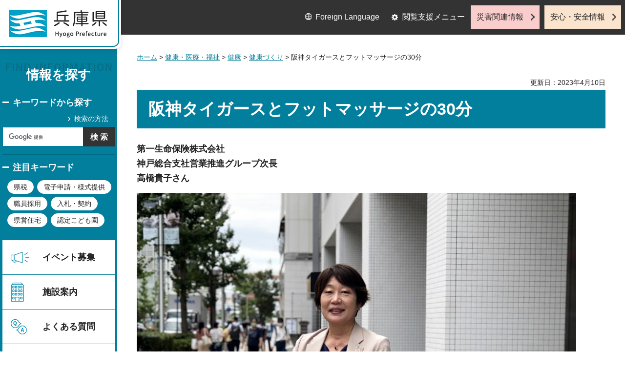

--- FILE ---
content_type: text/html
request_url: https://web.pref.hyogo.lg.jp/kk08/asaatto/interview/dai-ichi-life.html
body_size: 7222
content:
<?xml version="1.0" encoding="utf-8"?>
<!DOCTYPE html PUBLIC "-//W3C//DTD XHTML 1.0 Transitional//EN" "http://www.w3.org/TR/xhtml1/DTD/xhtml1-transitional.dtd">
<html xmlns="http://www.w3.org/1999/xhtml" lang="ja" xml:lang="ja">
<head>
<meta http-equiv="Content-Type" content="text/html; charset=utf-8" />
<meta http-equiv="Content-Style-Type" content="text/css" />
<meta http-equiv="Content-Script-Type" content="text/javascript" />

<title>兵庫県／阪神タイガースとフットマッサージの30分</title>
<meta name="keywords" content="アサ＠" />

<meta property="og:title" content="阪神タイガースとフットマッサージの30分" />
<meta property="og:type" content="article" />
<meta property="og:description" content="" />
<meta property="og:url" content="https://web.pref.hyogo.lg.jp/kk08/asaatto/interview/dai-ichi-life.html" />
<meta property="og:image" content="https://web.pref.hyogo.lg.jp/shared/site_rn/images/sns/logo.jpg" />
<meta property="og:site_name" content="兵庫県" />
<meta property="og:locale" content="ja_JP" />
<meta name="author" content="兵庫県" />
<meta name="viewport" content="width=device-width, maximum-scale=3.0" />
<meta name="format-detection" content="telephone=no" />
<link href="/shared/site_rn/style/default.css" rel="stylesheet" type="text/css" media="all" />
<link href="/shared/site_rn/style/layout.css" rel="stylesheet" type="text/css" media="all" />
<link href="/shared/templates/free_rn/style/edit.css" rel="stylesheet" type="text/css" media="all" />
<link href="/shared/site_rn/style/tablet.css" rel="stylesheet" media="only screen and (min-width : 641px) and (max-width : 1024px)" type="text/css" id="tmp_tablet_css" class="mc_css" />
<link href="/shared/templates/free_rn/style/edit_tb.css" rel="stylesheet" media="only screen and (min-width : 641px) and (max-width : 1024px)" type="text/css" class="mc_css" />
<link href="/shared/site_rn/style/smartphone.css" rel="stylesheet" media="only screen and (max-width : 640px)" type="text/css" class="mc_css" />
<link href="/shared/templates/free_rn/style/edit_sp.css" rel="stylesheet" media="only screen and (max-width : 640px)" type="text/css" class="mc_css" />
<link href="/shared/site_rn/images/favicon/favicon.ico" rel="shortcut icon" type="image/vnd.microsoft.icon" />
<link href="/shared/site_rn/images/favicon/apple-touch-icon-precomposed.png" rel="apple-touch-icon-precomposed" />
<script type="text/javascript" src="/shared/site_rn/js/jquery.js"></script>
<script type="text/javascript" src="/shared/site_rn/js/setting.js"></script>
<script type="text/javascript" src="/shared/system/js/furigana/ysruby.js"></script>
<script type="text/javascript" src="/shared/js/readspeaker.js"></script>
<script type="text/javascript" src="/shared/js/ga.js"></script>



</head>
<body class="format_free no_javascript">
<script type="text/javascript" src="/shared/site_rn/js/init.js"></script>
<div id="tmp_wrapper">
<noscript>
<p>このサイトではJavaScriptを使用したコンテンツ・機能を提供しています。JavaScriptを有効にするとご利用いただけます。</p>
</noscript>
<p><a href="#tmp_honbun" class="skip">本文へスキップします。</a></p>

<div id="tmp_wrap_header">
<div id="tmp_header">
<div id="tmp_hlogo">
<p><a href="/index.html"><span>兵庫県 Hyogo Prefecture</span></a></p>
</div>
<ul id="tmp_hnavi_s">
	<li id="tmp_hnavi_lmenu"><a href="javascript:void(0);">閲覧支援</a></li>
	<li id="tmp_hnavi_mmenu"><a href="/cnavi/cnavi_kanri.html">情報を探す</a></li>
	<li id="tmp_hnavi_rmenu"><a href="javascript:void(0);">災害・安全情報</a></li>
</ul>
<div class="region_info">
<div class="box_find_info">
<div class="info_heading">
<p class="info_title">情報を探す</p>
</div>
<div class="info_main">
<div class="method_wrap">
<div class="method_search">
<p><a href="/search/about.html">検索の方法</a></p>
</div>
<div id="tmp_search">
<form action="/search/results.html" id="tmp_gsearch" name="tmp_gsearch">
<div class="wrap_sch_box">
<p class="sch_ttl"><label for="tmp_query">キーワードから探す</label></p>
<p class="sch_box"><input id="tmp_query" name="q" size="31" type="text" /></p>
</div>
<div class="wrap_sch_box">
<p class="sch_btn"><input id="tmp_func_sch_btn" name="sa" type="submit" value="検索" /></p>
<p id="tmp_search_hidden"><input name="cx" type="hidden" value="016145232941732995403:kz3o2ig-nkm" /> <input name="ie" type="hidden" value="UTF-8" /> <input name="cof" type="hidden" value="FORID:9" /></p>
</div>
</form>
</div>
</div>
<div id="tmp_keywords_load">&nbsp;</div>
</div>
</div>
<div class="group_navi">
<div id="tmp_gnavi">
<div class="gnavi">
<ul>
	<li class="glist1"><a href="https://web.pref.hyogo.lg.jp/cgi-bin/event_cal_multi/calendar.cgi?type=2">イベント募集</a></li>
	<li class="glist2"><a href="/shisetsu/index.html">施設案内</a></li>
	<li class="glist3"><a href="/search/results.html?q=%E3%82%88%E3%81%8F%E3%81%82%E3%82%8B%E8%B3%AA%E5%95%8F&amp;sa=%E6%A4%9C%E7%B4%A2&amp;cx=016145232941732995403%3Akz3o2ig-nkm&amp;ie=UTF-8&amp;cof=FORID%3A9">よくある質問</a></li>
	<li class="glist4"><a href="/inquiry/inquiry.html">相談窓口</a></li>
</ul>
</div>
</div>
<div class="search_nav">
<ul>
	<li class="purpose_search_nav"><a href="/cnavi/cnavi_kanri.html#tmp_purpose_search">目的から探す</a>
	<div id="tmp_purpose_box">
	<div class="sub_search_ttl">
	<p class="sub_search_ttl_text">目的から探す</p>
	<p class="lnavi_close_btn"><a href="javascript:void(0);"><span>閉じる</span></a></p>
	</div>
	<div class="sub_menu_cnt">
	<div class="sub_search_cnt">
	<div class="purpose_navi">
	<ul>
		<li class="purpose_navi1"><a href="/pref/cate3_625.html">入札・公売情報</a></li>
		<li class="purpose_navi2"><a href="/pref/cate2_616.html">職員採用</a></li>
		<li class="purpose_navi3"><a href="/sr13/passport.html">パスポート</a></li>
		<li class="purpose_navi4"><a href="/inquiry/license.html">許認可手続き</a></li>
		<li class="purpose_navi5"><a href="/kk12/ac09_000000032.html">パブリックコメント</a></li>
		<li class="purpose_navi6"><a href="/pref/cate3_661.html">オープンデータ</a></li>
		<li class="purpose_navi7"><a href="/stat/cate2_711.html">統計情報</a></li>
		<li class="purpose_navi8"><a href="/pref/cate2_613.html">県の概要</a></li>
	</ul>
	</div>
	</div>
	</div>
	</div>
	</li>
	<li class="category_search_nav"><a href="/cnavi/cnavi_kanri.html#tmp_category_search">分類から探す</a>
	<div id="tmp_category_box">
	<div class="sub_search_ttl">
	<p class="sub_search_ttl_text">分類から探す</p>
	<p class="lnavi_close_btn"><a href="javascript:void(0);"><span>閉じる</span></a></p>
	</div>
	<div class="sub_menu_cnt">
	<div class="sub_search_cnt">
	<div class="category_list_wrap">
	<div class="category_box_item">
	<div class="category_item_ttl"><a href="/safe/index.html">防災・安心・安全</a></div>
	</div>
	<div class="category_box_item">
	<div class="category_item_ttl"><a href="/life/index.html">暮らし・教育</a></div>
	</div>
	<div class="category_box_item">
	<div class="category_item_ttl"><a href="/health/index.html">健康・医療・福祉</a></div>
	</div>
	<div class="category_box_item">
	<div class="category_item_ttl"><a href="/town/index.html">まちづくり・環境</a></div>
	</div>
	<div class="category_box_item">
	<div class="category_item_ttl"><a href="/work/index.html">しごと・産業</a></div>
	</div>
	<div class="category_box_item">
	<div class="category_item_ttl"><a href="/aff/index.html">食・農林水産</a></div>
	</div>
	<div class="category_box_item">
	<div class="category_item_ttl"><a href="/interaction/index.html">地域・交流・観光</a></div>
	</div>
	<div class="category_box_item">
	<div class="category_item_ttl"><a href="/pref/index.html">県政情報・統計（県政情報）</a></div>
	</div>
	<div class="category_box_item">
	<div class="category_item_ttl"><a href="/stat/index.html">県政情報・統計（統計）</a></div>
	</div>
	</div>
	</div>
	</div>
	</div>
	</li>
	<li><a href="/org/index.html">組織から探す</a></li>
</ul>
</div>
</div>
<div class="group_news">
<div id="tmp_news_load">&nbsp;</div>
<div class="prefectural_citizens">
<div class="citizens_image">
<p><img alt="" height="95" src="/shared/site_rn/images/header/img_info_center.jpg" width="81" /></p>
</div>
<div class="citizens_cap">
<p><a href="/area/index.html">県民局・県民<br />
センター情報</a></p>
</div>
</div>
<div class="directional_nav">
<ul>
	<li class="release_link"><a href="/cgi-bin/press/press.cgi">記者発表</a></li>
</ul>
</div>
</div>
</div>
<div id="tmp_means">
<div class="custom_container">
<div id="tmp_setting">
<ul>
	<li class="func_language"><a href="/fl/index.html" lang="en">Foreign Language</a></li>
	<li class="func_browser"><a href="javascript:void(0);" class="func_title">閲覧支援メニュー</a>
	<div id="func_dropdown" class="func_cate">
	<ul>
		<li class="func_change"><a href="/howto/moji.html">文字サイズ・色合い変更</a></li>
		<li class="func_speaker rs_skip"><a accesskey="L" href="//app-eas.readspeaker.com/cgi-bin/rsent?customerid=8960&amp;lang=ja_jp&amp;readid=tmp_main&amp;url=" onclick="readpage(this.href, 'tmp_readspeaker'); return false;" rel="nofollow" class="rs_href">音声読み上げ</a></li>
		<li class="func_furigana"><a data-contents="tmp_main" data-target="tmp_main" href="javascript:void(0);" id="furigana">ふりがなON</a></li>
	</ul>
	</div>
	</li>
</ul>
</div>
<div class="emergency_aside">
<ul>
	<li class="link_emergency"><a href="/emergency_info/index.html">災害関連情報</a></li>
	<li class="link_safety"><a href="/safety_info/index.html">安心・安全情報</a></li>
</ul>
</div>
</div>
</div>
</div>
</div>
<div id="tmp_sma_menu">
<div id="tmp_sma_lmenu" class="wrap_sma_sch">
<div id="tmp_sma_func">&nbsp;</div>
<p class="close_btn"><a href="javascript:void(0);"><span>閉じる</span></a></p>
</div>
<div id="tmp_sma_mmenu" class="wrap_sma_sch">
<div id="tmp_sma_cnavi">&nbsp;</div>
<p class="close_btn"><a href="javascript:void(0);"><span>閉じる</span></a></p>
</div>
<div id="tmp_sma_rmenu" class="wrap_sma_sch">
<div id="tmp_sma_info">&nbsp;</div>
<p class="close_btn"><a href="javascript:void(0);"><span>閉じる</span></a></p>
</div>
</div>

<div id="tmp_wrap_main">
<div id="tmp_main_content">
<div id="tmp_main" class="column_lnavi">
<div class="wrap_col_main">
<div class="col_main">
<div id="tmp_wrap_navigation">
<div id="tmp_pankuzu">
<p><a href="/index.html">ホーム</a> &gt; <a href="/health/index.html">健康・医療・福祉</a> &gt; <a href="/health/cate2_101.html">健康</a> &gt; <a href="/life/cate3_111.html">健康づくり</a> &gt; 阪神タイガースとフットマッサージの30分</p>
</div>
<div id="tmp_wrap_custom_update">
<div id="tmp_custom_update">


<p id="tmp_update">更新日：2023年4月10日</p>

</div>
</div>
</div>
<p id="tmp_honbun" class="skip">ここから本文です。</p>
<div id="tmp_readspeaker" class="rs_preserve rs_skip rs_splitbutton rs_addtools rs_exp"></div>
<div id="tmp_contents">



<h1>阪神タイガースとフットマッサージの30分</h1>
<p><strong>第一生命保険株式会社<br />
神戸総合支社営業推進グループ次長<br />
高橋貴子さん</strong></p>
<p align="left"><img align="middle" alt="" height="687" src="/kk08/asaatto/interview/images/seimei_takahashisan_02.jpg" width="900" /></p>
<h2 align="left">唯一自分の時間が持てるのが朝だった</h2>
<p>8時前には会社に出勤するので朝は毎朝5時に起きて7時ごろ家を出る生活をしています。結婚する前は朝は本当に苦手で起こされないと起きられないような身体だったのですが、子供が生まれてからは誰も起きてこない朝の時間が唯一の自分の時間だったので、有効に使いたい、楽しみたい、って思うようになりました。<br />
起きてから30分間はリビングでぼーっとする時間にしています。阪神タイガースのファンなので、シーズン中はたいていテレビの「おはよう朝日です」をつけて野球のニュースを見ながら、主人がいつかのクリスマスに買ってくれたフットマッサージ機に足を突っ込んで、ただぼーっとする。その30分で身体にスイッチを入れて、そこから動き出します。お洗濯をしたりお弁当を作って簡単な朝ごはんを食べて、会社に行く支度して。休日も同じです。夜はアルコールが入ることもあるし、眠たくなっちゃうんですよね。</p>
<h2>豆から挽くことだけはこだわるコーヒー</h2>
<p>お弁当も朝ごはんも簡単なものですが、コーヒーだけは別です。といってもそんなに詳しいわけではないのですが、近所のコーヒー豆屋さんのマスターに好みに焙煎してもらった豆をミルで挽く。それだけなんですが、大好きなコーヒーの香りが漂うその静かな時間はやっぱりいい。</p>
<p><img alt="" height="239" src="/kk08/asaatto/interview/images/coffee.jpg" width="300" /><br />
<span class="txt_small">ミルで挽くのは手間はかかりますが、その時の香りから楽しんでいます。</span></p>
<p>今考えると朝の時間は子育てのフェーズごとに変化してきたなと思います。資格を取るときは子供が起きてくる前の4時に起きて勉強したり、保育園時代はぼーっとする時間なんてなかったですがその代わり子供といろんな話をしたり。今が一番気楽でいい形なのかもしれませんね。息子は今は名古屋で就職して一人暮らししていますが、彼も朝は出発の2時間前には起きてるって聞きました。美味しいコーヒーもしっかり引き継いでいるみたいです。</p>
<h2>目標は8500歩</h2>
<p>朝起きて散歩したりしてもいいんだろうとは思うのですが、そこまでできないので唯一やっているのは会社に着いたら3階のオフィスまで階段で行くことくらい。ただ、会社で年に何回かウォーキングイベントがあるんです。アプリを使ってチームごとに歩数を競うのですが、その時はみんなに迷惑かけたらダメだなと思って8500歩を目標に歩きます。といっても階段を増やすとかですけど（笑）。でもたまにそうやってチームで取り組むのは運動するいいきっかけになるなあと結構楽しんでいます。</p>
<h2>音楽でさらにエンジンをかける</h2>
<p>仕事でお客さんとお話することが多いので、ニュースなどの情報は最低限知っておきたいなというのもあり、5時から7時までの家にいる間はテレビやラジオをつけながら過ごしていますが、本当は音楽を聴くのが大好きなんです。なので行き帰りの電車はかならずイヤホンで好きなサザンや最新の音楽を楽しんでいます。行きは仕事へのスイッチ、帰りは好きな音楽を好きなだけ。家から電車、だんだんと仕事へのエンジンをかけていく。私にとって朝はそんな時間なのだと思います。</p>
<p>&nbsp;</p>
<div class="outline">
			<p style="text-align: center;"><span class="txt_big"><strong>「アサ&#64;」に参加する理由/第一生命保険株式会社</strong></span></p>
			<p>第一生命は今年、創業120周年を迎えます。創業以来、「お客さま第一」を経営の基本理念に据え、生命保険の提供を中心に、地域社会への貢献に努めてきました。当社のビジョンである「安心の先にある幸せへ。」を実現する<br />
			ために必要不可欠なことが全ての人々の「健康」です。人生100年時代を迎えた今、万が一の「保障」だけでなく「資産形成・承継」「健康・医療」「つながり・絆」などの分野でお客さまの毎日と人生を支えていきます。<br />
			私たちは2017年9月に生命保険会社として初めて兵庫県と「包括連携協定」を締結し、県民の皆さまの健康増進に向けた協働に取組んできました。これからも兵庫県と共通の思いである「健康増進」と「地域の活性化」を目指していきます。</p>
			</div>
<h2>関連メニュー</h2>
<div>
<div class="outline">
			<div><a href="/recommend/active/active06.html">HYOGOアサ＠プロジェクト</a></div>
			</div>
</div>


</div>

<div id="tmp_inquiry">
<div id="tmp_inquiry_ttl">
<p>お問い合わせ</p>
</div>
<div id="tmp_inquiry_cnt">
<div class="inquiry_parts">
<p>
部署名：企画部&nbsp;SDGs推進課</p>
<p>電話：078-362-4032&nbsp;&nbsp;</p>
<p>Eメール：<a href="mailto:renkei&#64;pref.hyogo.lg.jp">renkei&#64;pref.hyogo.lg.jp</a></p>
</div>
</div>
</div>


<div id="box_recommended" class="box_recommended rs_preserve">
<div class="recommended_ttl">
<p class="ttl_ja">おすすめ記事</p>
<p class="ttl_en">RECOMMENDED</p>
</div>
<div class="recommended_cnt">
<ul id="recommended_list" class="recommended_list">
</ul>
<div class="btn_recommended">
<a href="/recommend/index.html">おすすめ記事一覧</a>
</div>
</div>
<div class="recommended_btn_close">
<a href="javascript:void(0)">閉じる</a>
</div>
</div>

<div id="tmp_lnavi">
<div id="tmp_lnavi_ttl">
<p><a href="/life/cate3_111.html">健康づくり</a></p>
</div>
<div id="tmp_lnavi_cnt">
<ul>
<li><a href="/kf17/kenkodukurishienshisutemu.html">ひょうご健康づくり支援システム／兵庫県健康Dataダッシュボード</a></li>
<li><a href="/ehk06/chiikihoken/syuuroushien.html">東播臨海精神保健協会精神障害者就労支援研修会</a></li>
<li><a href="/kf17/challenge_kigyo.html">健康づくりチャレンジ企業</a></li>
<li><a href="/kf16/ckd.html">慢性腎臓病(CKD)について</a></li>
<li><a href="/kf17/award.html">健康づくりチャレンジ企業アワード</a></li>
<li><a href="/kf17/kagakubussitu.html">化学物質過敏症</a></li>
<li><a href="/kf17/hyougokenkousyuueisei.html">兵庫県公衆衛生協会</a></li>
<li><a href="/kf17/hw13_000000099.html">歯及び口腔の健康づくり推進部会</a></li>
<li><a href="/kf17/tokuteikenshin_kensyu.html">令和7年度特定健診・特定保健指導実践者育成研修会の開催について</a></li>
<li><a href="/kf17/zyudoukituenkaiseizyourei.html">受動喫煙の防止等に関する条例</a></li>
<li><a href="/kf17/hw13_000000060.html">特定健診・特定保健指導を受けましょう</a></li>
<li><a href="/kf17/kenkou.html">熱中症対策</a></li>
<li><a href="/kf17/kenkousukurikyoutyougekkan.html">健康づくり強調月間の実施について</a></li>
<li><a href="/kf17/hw13_000000096.html">健康づくり審議会</a></li>
<li><a href="/kf17/zyudoukituenizyou.html">保健所設置市への権限移譲について（受動喫煙の防止等に関する条例に基づく指導及び助言等）</a></li>
</ul>
</div>
</div>

</div>
</div>
</div>
</div>
<div id="tmp_footer_content">
<div class="pnavi">
<div class="custom_container">
<p class="ptop"><a href="#tmp_header">page top</a></p>
</div>
</div>

<div id="tmp_footer">
<div class="custom_container">
<div class="footer_front">
<div class="footer_info">
<div class="footer_front">
<div class="footer_aside">
<div class="footer_logo">
<p><span>兵庫県庁</span></p>
</div>
<div class="company_num">
<p>法人番号8000020280003</p>
</div>
</div>
<div class="footer_cnt">
<address>
<p><span class="dis_code">〒650-8567</span>兵庫県神戸市中央区下山手通5丁目10番1号</p>
<p><span>電話番号：</span>078-341-7711（代表）</p>
</address>
</div>
</div>
</div>
<div class="footer_nav">
<ul class="fnavi">
	<li><a href="/about_link.html">リンク・著作権・免責事項</a></li>
	<li><a href="/about_handing.html">個人情報の取扱いについて</a></li>
	<li><a href="/accessibility/index.html">ウェブアクセシビリティ方針</a></li>
	<li><a href="/sitemap.html">サイトマップ</a></li>
</ul>
</div>
</div>
<div class="footer_bellow">
<div class="directional_button">
<ul>
	<li><a href="/map.html">県庁までの交通案内</a></li>
	<li><a href="/pref/cate3_610.html">庁舎案内</a></li>
</ul>
</div>
<div class="prefectural_info">
<p lang="en" xml:lang="en" class="copyright">Copyright &copy; Hyogo Prefectural Government. All rights reserved.</p>
</div>
</div>
</div>
</div>

</div>
</div>
</div>
<script type="text/javascript" src="/shared/site_rn/js/function.js"></script>
<script type="text/javascript" src="/shared/site_rn/js/main.js"></script>
<script type="text/javascript" src="/shared/system/js/tag/tag.js"></script>
<script type="text/javascript" src="/_Incapsula_Resource?SWJIYLWA=719d34d31c8e3a6e6fffd425f7e032f3&ns=1&cb=229115575" async></script></body>
</html>


--- FILE ---
content_type: text/html
request_url: https://web.pref.hyogo.lg.jp/cnavi/cnavi_kanri.html?_=1768726018507
body_size: 4382
content:
<?xml version="1.0" encoding="utf-8"?>
<!DOCTYPE html PUBLIC "-//W3C//DTD XHTML 1.0 Transitional//EN" "http://www.w3.org/TR/xhtml1/DTD/xhtml1-transitional.dtd">
<html xmlns="http://www.w3.org/1999/xhtml" lang="ja" xml:lang="ja">
<head>
<meta http-equiv="Content-Type" content="text/html; charset=utf-8" />
<meta http-equiv="Content-Style-Type" content="text/css" />
<meta http-equiv="Content-Script-Type" content="text/javascript" />

<title>兵庫県／メニューページ</title>

<meta property="og:title" content="メニューページ" />
<meta property="og:type" content="article" />
<meta property="og:description" content="" />
<meta property="og:url" content="https://web.pref.hyogo.lg.jp/cnavi/cnavi_kanri.html" />
<meta property="og:image" content="https://web.pref.hyogo.lg.jp/shared/site_rn/images/sns/logo.jpg" />
<meta property="og:site_name" content="兵庫県" />
<meta property="og:locale" content="ja_JP" />
<meta name="author" content="兵庫県" />
<meta name="viewport" content="width=device-width, maximum-scale=3.0" />
<meta name="format-detection" content="telephone=no" />
<link href="/shared/site_rn/style/default.css" rel="stylesheet" type="text/css" media="all" />
<link href="/shared/site_rn/style/layout.css" rel="stylesheet" type="text/css" media="all" />
<link href="/shared/templates/free_rn/style/edit.css" rel="stylesheet" type="text/css" media="all" />
<link href="/shared/site_rn/style/tablet.css" rel="stylesheet" media="only screen and (min-width : 641px) and (max-width : 1024px)" type="text/css" id="tmp_tablet_css" class="mc_css" />
<link href="/shared/templates/free_rn/style/edit_tb.css" rel="stylesheet" media="only screen and (min-width : 641px) and (max-width : 1024px)" type="text/css" class="mc_css" />
<link href="/shared/site_rn/style/smartphone.css" rel="stylesheet" media="only screen and (max-width : 640px)" type="text/css" class="mc_css" />
<link href="/shared/templates/free_rn/style/edit_sp.css" rel="stylesheet" media="only screen and (max-width : 640px)" type="text/css" class="mc_css" />
<link href="/shared/site_rn/images/favicon/favicon.ico" rel="shortcut icon" type="image/vnd.microsoft.icon" />
<link href="/shared/site_rn/images/favicon/apple-touch-icon-precomposed.png" rel="apple-touch-icon-precomposed" />
<script type="text/javascript" src="/shared/site_rn/js/jquery.js"></script>
<script type="text/javascript" src="/shared/site_rn/js/setting.js"></script>
<script type="text/javascript" src="/shared/system/js/furigana/ysruby.js"></script>
<script type="text/javascript" src="/shared/js/readspeaker.js"></script>
<script type="text/javascript" src="/shared/js/ga.js"></script>

</head>
<body class="format_free no_javascript custom_kanri">
<script type="text/javascript" src="/shared/site_rn/js/init.js"></script>
<div id="tmp_wrapper">
<noscript>
<p>このサイトではJavaScriptを使用したコンテンツ・機能を提供しています。JavaScriptを有効にするとご利用いただけます。</p>
</noscript>
<p><a href="#tmp_honbun" class="skip">本文へスキップします。</a></p>
<div id="tmp_wrap_header">
<div id="tmp_header">
<div id="tmp_hlogo">
<p><a href="/index.html"><span>兵庫県 Hyogo Prefecture</span></a></p>
</div>
<ul id="tmp_hnavi_s">
	<li id="tmp_hnavi_lmenu"><a href="javascript:void(0);">閲覧支援</a></li>
	<li id="tmp_hnavi_mmenu"><a href="/cnavi/cnavi_kanri.html">情報を探す</a></li>
	<li id="tmp_hnavi_rmenu"><a href="javascript:void(0);">災害・安全情報</a></li>
</ul>
<div class="region_info">
<div class="box_find_info">
<div class="info_heading">
<p class="info_title">情報を探す</p>
</div>
<div class="info_main">
<div class="method_wrap">
<div class="method_search">
<p><a href="/search/about.html">検索の方法</a></p>
</div>
<div id="tmp_search">
<form action="/search/results.html" id="tmp_gsearch" name="tmp_gsearch">
<div class="wrap_sch_box">
<p class="sch_ttl"><label for="tmp_query">キーワードから探す</label></p>
<p class="sch_box"><input id="tmp_query" name="q" size="31" type="text" /></p>
</div>
<div class="wrap_sch_box">
<p class="sch_btn"><input id="tmp_func_sch_btn" name="sa" type="submit" value="検索" /></p>
<p id="tmp_search_hidden"><input name="cx" type="hidden" value="016145232941732995403:kz3o2ig-nkm" /> <input name="ie" type="hidden" value="UTF-8" /> <input name="cof" type="hidden" value="FORID:9" /></p>
</div>
</form>
</div>
</div>
<div id="tmp_keywords_load">&nbsp;</div>
</div>
</div>
<div class="group_navi">
<div id="tmp_gnavi">
<div class="gnavi">
<ul>
	<li class="glist1"><a href="https://web.pref.hyogo.lg.jp/cgi-bin/event_cal_multi/calendar.cgi?type=2">イベント募集</a></li>
	<li class="glist2"><a href="/shisetsu/index.html">施設案内</a></li>
	<li class="glist3"><a href="/search/results.html?q=%E3%82%88%E3%81%8F%E3%81%82%E3%82%8B%E8%B3%AA%E5%95%8F&amp;sa=%E6%A4%9C%E7%B4%A2&amp;cx=016145232941732995403%3Akz3o2ig-nkm&amp;ie=UTF-8&amp;cof=FORID%3A9">よくある質問</a></li>
	<li class="glist4"><a href="/inquiry/inquiry.html">相談窓口</a></li>
</ul>
</div>
</div>
<div class="search_nav">
<ul>
	<li class="purpose_search_nav"><a href="/cnavi/cnavi_kanri.html#tmp_purpose_search">目的から探す</a>
	<div id="tmp_purpose_box">
	<div class="sub_search_ttl">
	<p class="sub_search_ttl_text">目的から探す</p>
	<p class="lnavi_close_btn"><a href="javascript:void(0);"><span>閉じる</span></a></p>
	</div>
	<div class="sub_menu_cnt">
	<div class="sub_search_cnt">
	<div class="purpose_navi">
	<ul>
		<li class="purpose_navi1"><a href="/pref/cate3_625.html">入札・公売情報</a></li>
		<li class="purpose_navi2"><a href="/pref/cate2_616.html">職員採用</a></li>
		<li class="purpose_navi3"><a href="/sr13/passport.html">パスポート</a></li>
		<li class="purpose_navi4"><a href="/inquiry/license.html">許認可手続き</a></li>
		<li class="purpose_navi5"><a href="/kk12/ac09_000000032.html">パブリックコメント</a></li>
		<li class="purpose_navi6"><a href="/pref/cate3_661.html">オープンデータ</a></li>
		<li class="purpose_navi7"><a href="/stat/cate2_711.html">統計情報</a></li>
		<li class="purpose_navi8"><a href="/pref/cate2_613.html">県の概要</a></li>
	</ul>
	</div>
	</div>
	</div>
	</div>
	</li>
	<li class="category_search_nav"><a href="/cnavi/cnavi_kanri.html#tmp_category_search">分類から探す</a>
	<div id="tmp_category_box">
	<div class="sub_search_ttl">
	<p class="sub_search_ttl_text">分類から探す</p>
	<p class="lnavi_close_btn"><a href="javascript:void(0);"><span>閉じる</span></a></p>
	</div>
	<div class="sub_menu_cnt">
	<div class="sub_search_cnt">
	<div class="category_list_wrap">
	<div class="category_box_item">
	<div class="category_item_ttl"><a href="/safe/index.html">防災・安心・安全</a></div>
	</div>
	<div class="category_box_item">
	<div class="category_item_ttl"><a href="/life/index.html">暮らし・教育</a></div>
	</div>
	<div class="category_box_item">
	<div class="category_item_ttl"><a href="/health/index.html">健康・医療・福祉</a></div>
	</div>
	<div class="category_box_item">
	<div class="category_item_ttl"><a href="/town/index.html">まちづくり・環境</a></div>
	</div>
	<div class="category_box_item">
	<div class="category_item_ttl"><a href="/work/index.html">しごと・産業</a></div>
	</div>
	<div class="category_box_item">
	<div class="category_item_ttl"><a href="/aff/index.html">食・農林水産</a></div>
	</div>
	<div class="category_box_item">
	<div class="category_item_ttl"><a href="/interaction/index.html">地域・交流・観光</a></div>
	</div>
	<div class="category_box_item">
	<div class="category_item_ttl"><a href="/pref/index.html">県政情報・統計（県政情報）</a></div>
	</div>
	<div class="category_box_item">
	<div class="category_item_ttl"><a href="/stat/index.html">県政情報・統計（統計）</a></div>
	</div>
	</div>
	</div>
	</div>
	</div>
	</li>
	<li><a href="/org/index.html">組織から探す</a></li>
</ul>
</div>
</div>
<div class="group_news">
<div id="tmp_news_load">&nbsp;</div>
<div class="prefectural_citizens">
<div class="citizens_image">
<p><img alt="" height="95" src="/shared/site_rn/images/header/img_info_center.jpg" width="81" /></p>
</div>
<div class="citizens_cap">
<p><a href="/area/index.html">県民局・県民<br />
センター情報</a></p>
</div>
</div>
<div class="directional_nav">
<ul>
	<li class="release_link"><a href="/cgi-bin/press/press.cgi">記者発表</a></li>
</ul>
</div>
</div>
</div>
<div id="tmp_means">
<div class="custom_container">
<div id="tmp_setting">
<ul>
	<li class="func_language"><a href="/fl/index.html" lang="en">Foreign Language</a></li>
	<li class="func_browser"><a href="javascript:void(0);" class="func_title">閲覧支援メニュー</a>
	<div id="func_dropdown" class="func_cate">
	<ul>
		<li class="func_change"><a href="/howto/moji.html">文字サイズ・色合い変更</a></li>
		<li class="func_speaker rs_skip"><a accesskey="L" href="//app-eas.readspeaker.com/cgi-bin/rsent?customerid=8960&amp;lang=ja_jp&amp;readid=tmp_main&amp;url=" onclick="readpage(this.href, 'tmp_readspeaker'); return false;" rel="nofollow" class="rs_href">音声読み上げ</a></li>
		<li class="func_furigana"><a data-contents="tmp_main" data-target="tmp_main" href="javascript:void(0);" id="furigana">ふりがなON</a></li>
	</ul>
	</div>
	</li>
</ul>
</div>
<div class="emergency_aside">
<ul>
	<li class="link_emergency"><a href="/emergency_info/index.html">災害関連情報</a></li>
	<li class="link_safety"><a href="/safety_info/index.html">安心・安全情報</a></li>
</ul>
</div>
</div>
</div>
</div>
</div>
<div id="tmp_sma_menu">
<div id="tmp_sma_lmenu" class="wrap_sma_sch">
<div id="tmp_sma_func">&nbsp;</div>
<p class="close_btn"><a href="javascript:void(0);"><span>閉じる</span></a></p>
</div>
<div id="tmp_sma_mmenu" class="wrap_sma_sch">
<div id="tmp_sma_cnavi">&nbsp;</div>
<p class="close_btn"><a href="javascript:void(0);"><span>閉じる</span></a></p>
</div>
<div id="tmp_sma_rmenu" class="wrap_sma_sch">
<div id="tmp_sma_info">&nbsp;</div>
<p class="close_btn"><a href="javascript:void(0);"><span>閉じる</span></a></p>
</div>
</div>

<div id="tmp_wrap_main">
<div id="tmp_main_content">
<div id="tmp_main" class="column_lnavi">
<div class="wrap_col_main">
<div class="col_main">
<div id="tmp_wrap_navigation">
<div id="tmp_pankuzu">
<p><a href="/index.html">ホーム</a> &gt; メニューページ</p>
</div>
<div id="tmp_wrap_custom_update">
<div id="tmp_custom_update">


</div>
</div>
</div>
<p id="tmp_honbun" class="skip">ここから本文です。</p>
<div id="tmp_readspeaker" class="rs_preserve rs_skip rs_splitbutton rs_addtools rs_exp"></div>
<div id="tmp_contents">
<h1>メニューページ</h1>
<h2 id="tmp_category_search">分類から探す</h2>
<div class="col2">
			<div class="col2L">
			<ul class="box_btn">
				<li><a href="/safe/index.html">防災・安心・安全</a></li>
				<li><a href="/health/index.html">健康・医療・福祉</a></li>
				<li><a href="/work/index.html">しごと・産業</a></li>
				<li><a href="/interaction/index.html">地域・交流・観光</a></li>
				<li><a href="/stat/index.html">県政情報・統計（統計）</a></li>
			</ul>
			</div>
			<div class="col2R">
			<ul class="box_btn">
				<li><a href="/life/index.html">暮らし・教育</a></li>
				<li><a href="/town/index.html">まちづくり・環境</a></li>
				<li><a href="/aff/index.html">食・農林水産</a></li>
				<li><a href="/pref/index.html">県政情報・統計（県政情報）</a></li>
			</ul>
			</div>
</div>
<h2 id="tmp_purpose_search">目的から探す</h2>
<div id="tmp_purpose_search_cnt" class="purpose_navi">
<ul>
	<li class="purpose_navi1"><a href="/pref/cate3_625.html">入札・公売情報</a></li>
	<li class="purpose_navi2"><a href="/kk32/houki.html">条例・規則</a></li>
	<li class="purpose_navi3"><a href="/sr13/passport.html">パスポート</a></li>
	<li class="purpose_navi4"><a href="/inquiry/license.html">許認可手続き</a></li>
	<li class="purpose_navi5"><a href="/kk12/ac09_000000032.html">パブリックコメント</a></li>
	<li class="purpose_navi6"><a href="/pref/cate3_661.html">オープンデータ</a></li>
	<li class="purpose_navi7"><a href="/stat/cate2_711.html">統計情報</a></li>
	<li class="purpose_navi8"><a href="/pref/cate2_613.html">県の概要</a></li>
</ul>
</div>
<h2>組織から探す</h2>
<div class="col2">
			<div class="col2L">
			<ul class="box_btn">
				<li><a href="/org/index.html">組織情報一覧</a></li>
			</ul>
			</div>
			<div class="col2R">
			<ul class="box_btn">
				<li><a href="/area/index.html">県民局・県民センター情報</a></li>
			</ul>
			</div>
</div>



<div class="featured_keywords">
<p class="keyword_title">注目キーワード</p>
<ul class="keywords_list">
<li>
<a href="/search/results.html?q=県税&amp;cx=016145232941732995403%3Akz3o2ig-nkm&amp;ie=UTF-8&amp;cof=FORID%3A9">県税</a>
</li>
<li>
<a href="/search/results.html?q=電子申請・様式提供&amp;cx=016145232941732995403%3Akz3o2ig-nkm&amp;ie=UTF-8&amp;cof=FORID%3A9">電子申請・様式提供</a>
</li>
<li>
<a href="/search/results.html?q=職員採用&amp;cx=016145232941732995403%3Akz3o2ig-nkm&amp;ie=UTF-8&amp;cof=FORID%3A9">職員採用</a>
</li>
<li>
<a href="/search/results.html?q=入札・契約&amp;cx=016145232941732995403%3Akz3o2ig-nkm&amp;ie=UTF-8&amp;cof=FORID%3A9">入札・契約</a>
</li>
<li>
<a href="/search/results.html?q=県営住宅&amp;cx=016145232941732995403%3Akz3o2ig-nkm&amp;ie=UTF-8&amp;cof=FORID%3A9">県営住宅</a>
</li>
<li>
<a href="/search/results.html?q=認定こども園&amp;cx=016145232941732995403%3Akz3o2ig-nkm&amp;ie=UTF-8&amp;cof=FORID%3A9">認定こども園</a>
</li>
</ul>
</div>




<div class="news_entries">
<ul>
<li>
<div class="media_entries">
<div class="entries_image">
<p>
<span class="detail_img"><img src="/cnavi/images/img_mount_1.jpg" alt="" width="80" height="80" /></span>
</p>
</div>
<div class="entries_cap">
<p><a href="/governor/cate2_601.html">
知事室
</a></p>
</div>
</div>
</li>
<li>
<div class="media_entries">
<div class="entries_image">
<p>
<span class="detail_img"><img src="/cnavi/images/gikai.jpg" alt="" width="80" height="80" /></span>
</p>
</div>
<div class="entries_cap">
<p><a href="/gikai/">
議会
</a></p>
</div>
</div>
</li>
<li>
<div class="media_entries">
<div class="entries_image">
<p>
<span class="detail_img"><img src="/cnavi/images/img_mount_3.jpg" alt="" width="80" height="80" /></span>
</p>
</div>
<div class="entries_cap">
<p><a href="https://www2.hyogo-c.ed.jp/hpe/">
教育委員会
</a></p>
</div>
</div>
</li>
<li>
<div class="media_entries">
<div class="entries_image">
<p>
<span class="detail_img"><img src="/cnavi/images/img_mount_4.jpg" alt="" width="80" height="80" /></span>
</p>
</div>
<div class="entries_cap">
<p><a href="http://www.police.pref.hyogo.lg.jp/">
兵庫県警察
</a></p>
</div>
</div>
</li>
<li>
<div class="media_entries">
<div class="entries_image">
<p>
<span class="detail_img"><img src="/cnavi/images/img_mount_5.jpg" alt="" width="80" height="80" /></span>
</p>
</div>
<div class="entries_cap">
<p><a href="/link/index.html">
関係機関<br />リンク集
</a></p>
</div>
</div>
</li>
<li>
<div class="media_entries">
<div class="entries_image">
<p>
<span class="detail_img"><img src="/cnavi/images/top2050logo.jpg" alt="" width="80" height="80" /></span>
</p>
</div>
<div class="entries_cap">
<p><a href="https://hyogo-vision.com/">
ビジョン<br />2050
</a></p>
</div>
</div>
</li>
<li>
<div class="media_entries">
<div class="entries_image">
<p>
<span class="detail_img"><img src="/cnavi/images/recruit.jpg" alt="" width="80" height="80" /></span>
</p>
</div>
<div class="entries_cap">
<p><a href="/recruit/index.html">
職員採用
</a></p>
</div>
</div>
</li>
<li>
<div class="media_entries">
<div class="entries_image">
<p>
<span class="detail_img"><img src="/cnavi/images/kentoukai.jpg" alt="" width="80" height="80" /></span>
</p>
</div>
<div class="entries_cap">
<p><a href="/kk12/ac09_000000039.html">
政策形成に向けた各種検討会等
</a></p>
</div>
</div>
</li>
</ul>
</div>



</div>
</div>
</div>
</div>
</div>
<div id="tmp_footer_content">
<div class="pnavi">
<div class="custom_container">
<p class="ptop"><a href="#tmp_header">PAGE TOP</a></p>
</div>
</div>
<div id="tmp_footer">
<div class="custom_container">
<div class="footer_front">
<div class="footer_info">
<div class="footer_front">
<div class="footer_aside">
<div class="footer_logo">
<p><span>兵庫県庁</span></p>
</div>
<div class="company_num">
<p>法人番号8000020280003</p>
</div>
</div>
<div class="footer_cnt">
<address>
<p><span class="dis_code">〒650-8567</span>兵庫県神戸市中央区下山手通5丁目10番1号</p>
<p><span>電話番号：</span>078-341-7711（代表）</p>
</address>
</div>
</div>
</div>
<div class="footer_nav">
<ul class="fnavi">
	<li><a href="/about_link.html">リンク・著作権・免責事項</a></li>
	<li><a href="/about_handing.html">個人情報の取扱いについて</a></li>
	<li><a href="/accessibility/index.html">ウェブアクセシビリティ方針</a></li>
	<li><a href="/sitemap.html">サイトマップ</a></li>
</ul>
</div>
</div>
<div class="footer_bellow">
<div class="directional_button">
<ul>
	<li><a href="/map.html">県庁までの交通案内</a></li>
	<li><a href="/pref/cate3_610.html">庁舎案内</a></li>
</ul>
</div>
<div class="prefectural_info">
<p lang="en" xml:lang="en" class="copyright">Copyright &copy; Hyogo Prefectural Government. All rights reserved.</p>
</div>
</div>
</div>
</div>

</div>
</div>
</div>
<script type="text/javascript" src="/shared/site_rn/js/function.js"></script>
<script type="text/javascript" src="/shared/site_rn/js/main.js"></script>
<script type="text/javascript" src="/_Incapsula_Resource?SWJIYLWA=719d34d31c8e3a6e6fffd425f7e032f3&ns=39&cb=1289725841" async></script></body>
</html>
